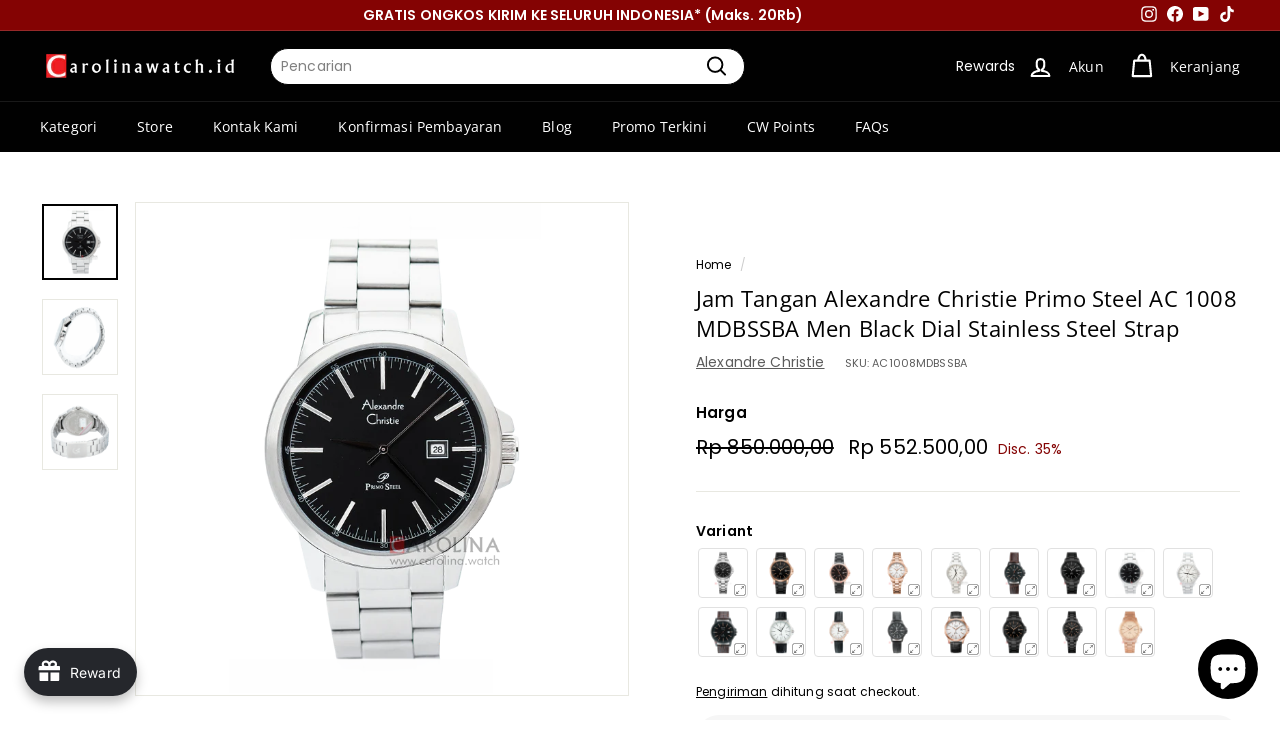

--- FILE ---
content_type: image/svg+xml
request_url: https://carolinawatch.id/cdn/shop/t/3/assets/mandiri.svg?v=120783527943110667511686719214
body_size: 417
content:
<svg role="img" width="38" height="24" viewBox="0 0 38 24" aria-labelledby="pi-mandiri" xmlns="http://www.w3.org/2000/svg"><title id="pi-mandiri">Mandiri</title><path d="M35 0H3a3 3 0 00-3 3v18a3 3 0 003 3h32a3 3 0 003-3V3a3 3 0 00-3-3z" opacity=".07" style="isolation:isolate"/><path d="M35 1a2 2 0 012 2v18a2 2 0 01-2 2H3a2 2 0 01-2-2V3a2 2 0 012-2h32" fill="#fff"/><g clip-path="url(#pi-mandiri-clip0)"><path d="M3.038 13.403c0-.462-.009-.85-.034-1.197h.876l.041.595h.025c.198-.314.561-.686 1.238-.686.529 0 .941.298 1.115.744h.017c.14-.223.305-.389.495-.504.223-.157.48-.24.81-.24.668 0 1.345.454 1.345 1.743v2.37h-.991v-2.222c0-.668-.231-1.065-.718-1.065-.347 0-.603.248-.71.537-.03.11-.047.224-.05.338v2.412h-.99v-2.33c0-.56-.224-.957-.695-.957-.379 0-.634.298-.726.578a.881.881 0 00-.058.33v2.379h-.99v-2.825zm9.788 1.859c0 .363.017.717.057.966h-.916l-.066-.446h-.025c-.248.314-.669.536-1.188.536-.81 0-1.264-.586-1.264-1.197 0-1.017.9-1.527 2.387-1.52v-.065c0-.265-.108-.702-.818-.702-.397 0-.81.124-1.082.297l-.198-.661c.297-.182.818-.355 1.453-.355 1.288 0 1.66.818 1.66 1.692v1.455zm-.991-.999c-.719-.017-1.404.14-1.404.751 0 .396.257.578.579.578a.824.824 0 00.792-.553.748.748 0 00.033-.223v-.553zm1.693-.86c0-.462-.009-.85-.033-1.197h.891l.05.604h.024c.173-.314.611-.695 1.28-.695.702 0 1.428.454 1.428 1.727v2.385h-1.015v-2.27c0-.578-.215-1.017-.768-1.017-.404 0-.686.29-.793.595-.033.09-.04.215-.04.33v2.362h-1.025v-2.824zm8.044-2.812v4.505c0 .413.017.86.033 1.132h-.908l-.041-.636h-.017c-.24.446-.727.726-1.313.726-.958 0-1.717-.817-1.717-2.055-.009-1.346.833-2.147 1.8-2.147.553 0 .95.23 1.13.53h.018V10.59h1.015zm-1.015 3.292a1.4 1.4 0 00-.025-.265c-.091-.395-.412-.718-.875-.718-.652 0-1.016.578-1.016 1.33 0 .734.363 1.27 1.008 1.27a.896.896 0 00.874-.718c.025-.09.034-.19.034-.297v-.602zm1.733 2.345v-4.022h1.025v4.022H22.29zm1.742-2.725c0-.545-.007-.933-.032-1.296h.883l.033.767h.033c.198-.57.669-.767 1.1-.767.098 0 .155-.017.238 0v.892a1.41 1.41 0 00-.297-.033c-.488 0-.818.314-.909.767-.02.104-.03.21-.032.315v2.08h-1.017v-2.725zm2.726 2.725v-4.022h1.023v4.022h-1.023z" fill="#0D2B5B"/><path d="M34.154 7.954c-.507-.579-1.045-.317-1.474-.104-.18.089-1.48.826-1.48.826-.713.294-1.267-.027-1.485-.297a.638.638 0 01-.056-.08l-.051-.089a3.968 3.968 0 00-.285-.427 2.41 2.41 0 00-.206-.234c-.487-.492-1.266-.837-2.568-.21-.617.357-2.625 1.504-2.625 1.504-.755.31-1.332-.068-1.52-.345a.21.21 0 01-.022-.034l-.024-.042-.127-.208a2.667 2.667 0 00-.39-.499c-.485-.489-1.26-.833-2.55-.219L16.695 8.98h-.001l-1.329.76.688.844c.29.275.833.728 1.674.346l2.33-1.348c1.986-1.09 2.965-.049 3.398.645.015.022.027.045.041.066v.001l.014.025.05.08c.21.32.543.526.94.517.218-.005.367-.076.583-.196l2.246-1.303.005-.002c2.01-1.103 3.006.006 3.431.7.033.06.07.117.11.17.21.286.5.473.87.464.243-.005.516-.151.557-.178l2.693-1.555c.001.001-.274-.415-.84-1.062z" fill="#FDD213"/></g><defs><clipPath id="pi-mandiri-clip0"><path fill="#fff" transform="translate(3 7)" d="M0 0h32v9.318H0z"/></clipPath></defs></svg>

--- FILE ---
content_type: image/svg+xml
request_url: https://carolinawatch.id/cdn/shop/t/3/assets/tt-shop.svg?v=580643908204654201705054368
body_size: 195
content:
<svg id="Layer_1" data-name="Layer 1" xmlns="http://www.w3.org/2000/svg" viewBox="0 0 38 24"><defs><style>.cls-1{opacity:0.07;isolation:isolate;}.cls-2{fill:#fff;}.cls-3,.cls-4,.cls-5{fill-rule:evenodd;}.cls-4,.cls-5{fill:#fefefe;}.cls-4,.cls-6{stroke:#000;stroke-miterlimit:2.61;}.cls-4{stroke-width:0.01px;}.cls-6{stroke-width:0.04px;}</style></defs><path class="cls-1" d="M35,0H3A3,3,0,0,0,0,3V21a3,3,0,0,0,3,3H35a3,3,0,0,0,3-3V3A3,3,0,0,0,35,0Z"/><path class="cls-2" d="M35,1a2,2,0,0,1,2,2V21a2,2,0,0,1-2,2H3a2,2,0,0,1-2-2V3A2,2,0,0,1,3,1H35"/><path class="cls-3" d="M6.59,8.66a1.1,1.1,0,1,1,2.19,0Zm-1,0c-1.78,0-1.65.49-1.84,2-.14,1.14-.26,2.31-.43,3.45-.52,3.61.81,3.08,4.45,3.08.79,0,3.14.14,3.72-.17,1.16-.6.84-1.83.7-2.87s-.26-2.32-.43-3.45c-.23-1.58,0-2.08-1.88-2.08,0-2.76-4.29-2.73-4.29,0Z"/><path class="cls-4" d="M6.11,9.11a.42.42,0,1,1-.41.42.41.41,0,0,1,.41-.42Z"/><path class="cls-4" d="M9.34,9.11a.42.42,0,1,1-.42.42.42.42,0,0,1,.42-.42Z"/><path class="cls-5" d="M10.12,12a1.28,1.28,0,0,1-1.29-1.28h-1v3.73a.79.79,0,1,1-.79-.79,1.09,1.09,0,0,1,.25,0v-1a1,1,0,0,0-.25,0,1.75,1.75,0,1,0,1.75,1.75v-2a2,2,0,0,0,1.29.46V12Z"/><path class="cls-3" d="M16.54,11.5a.35.35,0,1,1-.35-.35.35.35,0,0,1,.35.35Z"/><polygon class="cls-3" points="13.62 11.2 15.72 11.2 15.53 11.79 14.99 11.79 14.99 13.99 14.3 13.99 14.3 11.79 13.62 11.79 13.62 11.2 13.62 11.2"/><polygon class="cls-3" points="19.21 11.2 21.31 11.2 21.12 11.79 20.58 11.79 20.58 13.99 19.89 13.99 19.89 11.79 19.21 11.79 19.21 11.2 19.21 11.2"/><polygon class="cls-3" points="15.84 13.99 16.53 13.99 16.53 12.11 15.84 12.11 15.84 13.99 15.84 13.99"/><polygon class="cls-3" points="18.13 12.67 18.12 12.67 18.98 11.79 18.14 11.79 17.51 12.42 17.51 11.2 16.82 11.2 16.82 13.99 17.51 13.99 17.51 13.29 17.69 13.11 18.33 13.99 19.08 13.99 18.13 12.67 18.13 12.67"/><polygon class="cls-3" points="25.34 12.67 25.33 12.67 26.19 11.79 25.35 11.79 24.71 12.42 24.71 11.2 24.02 11.2 24.02 13.99 24.71 13.99 24.71 13.29 24.9 13.11 25.53 13.99 26.29 13.99 25.34 12.67 25.34 12.67"/><path class="cls-3" d="M22.45,13.45a.58.58,0,0,1-.58-.58.58.58,0,0,1,1.16,0,.58.58,0,0,1-.58.58Zm0-1.76a1.18,1.18,0,1,0,1.18,1.18,1.18,1.18,0,0,0-1.18-1.18Z"/><path class="cls-6" d="M27.69,14a2.59,2.59,0,0,1-.47-.05,1.5,1.5,0,0,1-.39-.12l.05-.37a2.41,2.41,0,0,0,.43.15,1.47,1.47,0,0,0,.46.07.69.69,0,0,0,.41-.1.31.31,0,0,0,.14-.28.38.38,0,0,0-.07-.24A.58.58,0,0,0,28,12.9l-.4-.14a2.47,2.47,0,0,1-.42-.16.87.87,0,0,1-.27-.23.65.65,0,0,1-.1-.38.63.63,0,0,1,.24-.51,1.11,1.11,0,0,1,.69-.2,2.31,2.31,0,0,1,.46.05,2.64,2.64,0,0,1,.37.13l0,.38a1.76,1.76,0,0,0-.4-.18,1.34,1.34,0,0,0-.4-.06.75.75,0,0,0-.39.09.31.31,0,0,0-.14.28.37.37,0,0,0,.06.21.72.72,0,0,0,.19.14,2,2,0,0,0,.35.12,1.87,1.87,0,0,1,.65.32.64.64,0,0,1,.22.51.65.65,0,0,1-.26.54,1.23,1.23,0,0,1-.76.19Zm2.21-1.92a.63.63,0,0,1,.53.23.92.92,0,0,1,.19.62v1h-.34V13a.78.78,0,0,0-.11-.45.42.42,0,0,0-.34-.14.46.46,0,0,0-.26.07.49.49,0,0,0-.2.18V14H29v-2.8h.34v1.14a.65.65,0,0,1,.23-.15.73.73,0,0,1,.3-.06Zm2,1.91a.93.93,0,0,1-.48-.13.87.87,0,0,1-.32-.34A1.13,1.13,0,0,1,31,13a1.06,1.06,0,0,1,.1-.48.81.81,0,0,1,.32-.34.84.84,0,0,1,.48-.13.88.88,0,0,1,.49.13.73.73,0,0,1,.31.34,1.06,1.06,0,0,1,.11.48,1.14,1.14,0,0,1-.11.49.78.78,0,0,1-.31.34,1,1,0,0,1-.49.13Zm0-.3a.54.54,0,0,0,.42-.17.74.74,0,0,0,.15-.49.73.73,0,0,0-.15-.48.54.54,0,0,0-.42-.17.52.52,0,0,0-.41.17.73.73,0,0,0-.15.48.74.74,0,0,0,.15.49.52.52,0,0,0,.41.17ZM34,12.08a.68.68,0,0,1,.42.13.73.73,0,0,1,.28.34,1.21,1.21,0,0,1,.1.48,1.22,1.22,0,0,1-.09.49.86.86,0,0,1-.28.34A.73.73,0,0,1,34,14a1,1,0,0,1-.35-.07.62.62,0,0,1-.25-.2v1.13h-.33V12.12h.26l0,.25a.76.76,0,0,1,.63-.29ZM34,13.69a.47.47,0,0,0,.39-.18.74.74,0,0,0,.13-.48.78.78,0,0,0-.13-.48.49.49,0,0,0-.39-.17.52.52,0,0,0-.39.17.86.86,0,0,0,0,1,.51.51,0,0,0,.39.17Z"/></svg>

--- FILE ---
content_type: image/svg+xml
request_url: https://carolinawatch.id/cdn/shop/t/3/assets/bri.svg?v=28099954707920142011686719169
body_size: 396
content:
<svg role="img" width="38" height="24" viewBox="0 0 38 24" aria-labelledby="pi-bri" xmlns="http://www.w3.org/2000/svg"><title id="pi-bri">BRI</title><path d="M35 0H3a3 3 0 00-3 3v18a3 3 0 003 3h32a3 3 0 003-3V3a3 3 0 00-3-3z" opacity=".07" style="isolation:isolate"/><path d="M35 1a2 2 0 012 2v18a2 2 0 01-2 2H3a2 2 0 01-2-2V3a2 2 0 012-2h32" fill="#fff"/><g clip-path="url(#pi-bri-clip0)" fill-rule="evenodd" clip-rule="evenodd" fill="#034EA2"><path d="M4.12 9h4.972c.616 0 1.12.46 1.12 1.023v4.63c0 .563-.504 1.023-1.12 1.023H4.12c-.616 0-1.12-.46-1.12-1.023v-4.63C3 9.46 3.504 9 4.12 9zm.12.475h.882c.227.094.425.247.572.443.162.22.232.463.183.667a.607.607 0 01-.008.029c-.122.399-.536.765-.96 1.138-.12.107-.243.216-.364.33l-.25.233.252.231c.12.112.241.22.362.326.422.373.837.74.959 1.138a.516.516 0 01.008.029c.049.204-.02.448-.183.666a1.39 1.39 0 01-.719.496H4.24a.449.449 0 01-.447-.448v-4.83a.449.449 0 01.447-.448zm1.996 0h.89c.227.094.425.247.572.443.162.22.233.463.183.667a.599.599 0 01-.008.029c-.122.399-.537.765-.959 1.138-.122.107-.243.216-.365.33l-.244.228.242.23 2.693 2.57a.443.443 0 01-.268.09h-2.78c.037-.04.07-.082.102-.125.27-.365.38-.796.288-1.18a1.116 1.116 0 00-.017-.062c-.176-.573-.66-1.002-1.155-1.438l-.094-.084.094-.083c.494-.436.979-.864 1.154-1.438a.892.892 0 00.017-.063c.093-.383-.018-.815-.287-1.179a2.134 2.134 0 00-.057-.073zm2.005 0h.73a.45.45 0 01.447.449v4.402l-2.104-2.009.101-.089c.494-.436.979-.864 1.154-1.438a.886.886 0 00.017-.063c.093-.383-.018-.815-.287-1.179a3.012 3.012 0 00-.057-.073zM22.04 10.815h.934v1.339l1.166-1.34h1.11l-1.275 1.427 1.337 1.65h-1.184l-1.154-1.439v1.44h-.934v-3.077zm-3.707 0h1.29l1.115 2.273v-2.273h.824v3.077H20.27l-1.111-2.308v2.308h-.825v-3.077zm-2.732 0h1.194l1.39 3.077H17.07l-.236-.67H15.45l-.23.67h-1.042l1.424-3.077zm.964 1.874l-.42-1.241-.466 1.241h.886zm-5.272-1.874h1.516l.263.013c.126.006.25.026.372.06.165.042.321.117.457.22.14.105.219.265.238.48v.015c0 .005.001.01.004.015v.03c0 .17-.067.315-.202.436a.885.885 0 01-.532.208 1.714 1.714 0 01.556.249c.166.113.248.286.248.518 0 .3-.118.514-.354.641-.236.128-.586.192-1.049.192h-1.517v-3.077zm.963 2.473h.516c.14.003.244-.02.31-.07a.309.309 0 00.128-.196.34.34 0 00-.002-.085.371.371 0 00-.143-.208.412.412 0 00-.256-.07l-.554-.004v.633zm0-1.27h.478c.146.002.251-.022.315-.074.063-.051.094-.126.094-.225a.268.268 0 00-.108-.211.46.46 0 00-.3-.09l-.48-.004v.605-.002zM34.03 10.815H35v3.077h-.97v-3.077zm-3.517 0h1.528c.015.003.03.004.045.004h.045c.303.002.603.058.886.166.268.105.402.317.402.637 0 .25-.08.432-.241.546-.172.12-.37.196-.578.223.338.012.547.114.627.306.165.395.31.81.468 1.195h-1.041c-.137-.278-.26-.668-.37-.965-.051-.136-.17-.204-.356-.204l-.445-.004v1.173h-.97v-3.077zm.97.633v.671h.374a.25.25 0 00.044.004h.046a.91.91 0 00.321-.073c.098-.042.146-.13.146-.263a.27.27 0 00-.151-.255.791.791 0 00-.374-.081l-.407-.004zm-4.358-.633h1.528l.266.013c.126.006.25.026.373.06.167.041.324.116.462.22.141.105.22.265.24.48v.015c0 .005.002.01.004.015v.03c0 .17-.068.315-.203.436-.136.12-.317.188-.545.205.003 0 .006.001.008.003a1.735 1.735 0 01.56.249c.168.113.251.286.251.518 0 .3-.119.514-.357.641-.238.128-.59.192-1.058.192h-1.529v-3.077zm.97 2.473h.52c.143.003.247-.02.313-.07a.309.309 0 00.13-.196.307.307 0 00-.003-.085.371.371 0 00-.144-.208.42.42 0 00-.258-.07l-.558-.004v.633zm0-1.27h.483c.148.002.253-.022.316-.074.063-.051.095-.126.095-.225a.267.267 0 00-.109-.212.466.466 0 00-.303-.09l-.483-.004v.606-.002z"/></g><defs><clipPath id="pi-bri-clip0"><path fill="#fff" transform="translate(3 9)" d="M0 0h32v6.676H0z"/></clipPath></defs></svg>